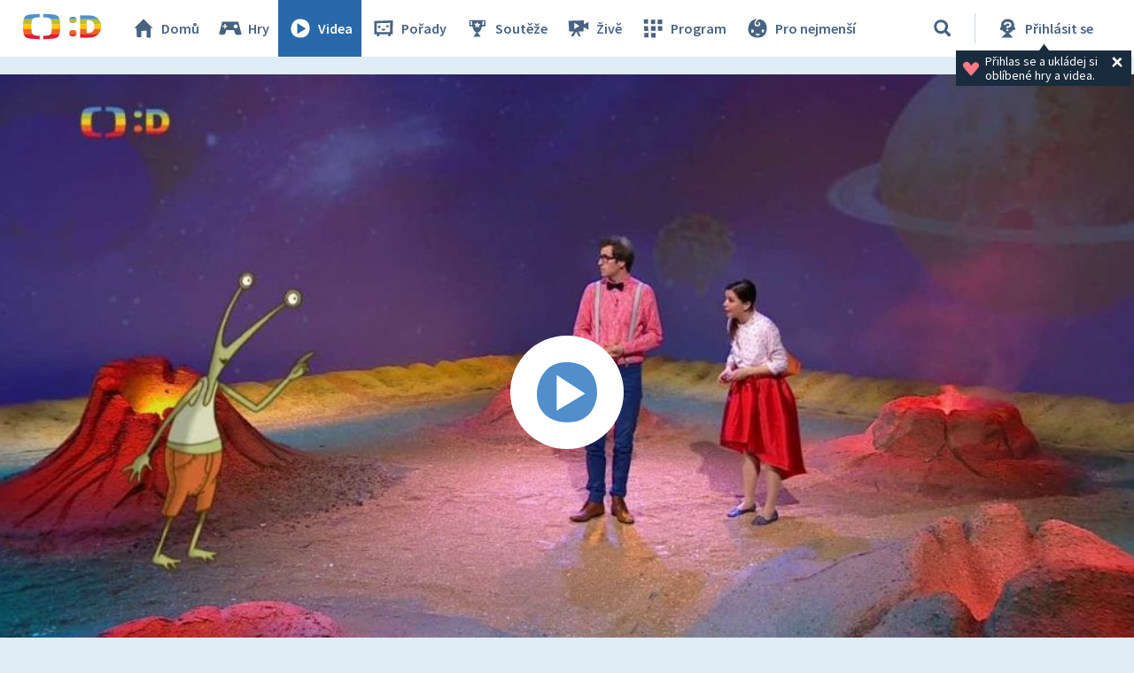

--- FILE ---
content_type: text/plain; charset=utf-8
request_url: https://events.getsitectrl.com/api/v1/events
body_size: 558
content:
{"id":"67058eca0ab4c256","user_id":"67058eca0abd058b","time":1769899501610,"token":"1769899501.d07478e278a2a02a261a9924149fc8ed.7e583e726e594b23ba74779b7469ba45","geo":{"ip":"3.144.152.160","geopath":"147015:147763:220321:","geoname_id":4509177,"longitude":-83.0061,"latitude":39.9625,"postal_code":"43215","city":"Columbus","region":"Ohio","state_code":"OH","country":"United States","country_code":"US","timezone":"America/New_York"},"ua":{"platform":"Desktop","os":"Mac OS","os_family":"Mac OS X","os_version":"10.15.7","browser":"Other","browser_family":"ClaudeBot","browser_version":"1.0","device":"Spider","device_brand":"Spider","device_model":"Desktop"},"utm":{}}